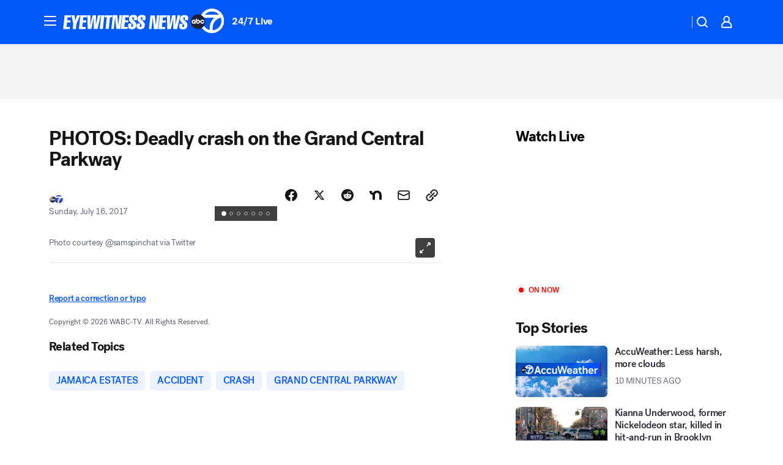

--- FILE ---
content_type: application/javascript
request_url: https://assets-cdn.abcotvs.net/abcotv/fd5da0b87250-release-01-07-2026.3/client/abcotv/runtime-c4323775.js
body_size: 1716
content:
(()=>{"use strict";var e,t,r,o,n,i={},a={};function c(e){var t=a[e];if(void 0!==t)return t.exports;var r=a[e]={id:e,loaded:!1,exports:{}};return i[e].call(r.exports,r,r.exports,c),r.loaded=!0,r.exports}c.m=i,e=[],c.O=(t,r,o,n)=>{if(!r){var i=1/0;for(d=0;d<e.length;d++){for(var[r,o,n]=e[d],a=!0,l=0;l<r.length;l++)(!1&n||i>=n)&&Object.keys(c.O).every((e=>c.O[e](r[l])))?r.splice(l--,1):(a=!1,n<i&&(i=n));if(a){e.splice(d--,1);var u=o();void 0!==u&&(t=u)}}return t}n=n||0;for(var d=e.length;d>0&&e[d-1][2]>n;d--)e[d]=e[d-1];e[d]=[r,o,n]},c.n=e=>{var t=e&&e.__esModule?()=>e.default:()=>e;return c.d(t,{a:t}),t},r=Object.getPrototypeOf?e=>Object.getPrototypeOf(e):e=>e.__proto__,c.t=function(e,o){if(1&o&&(e=this(e)),8&o)return e;if("object"==typeof e&&e){if(4&o&&e.__esModule)return e;if(16&o&&"function"==typeof e.then)return e}var n=Object.create(null);c.r(n);var i={};t=t||[null,r({}),r([]),r(r)];for(var a=2&o&&e;"object"==typeof a&&!~t.indexOf(a);a=r(a))Object.getOwnPropertyNames(a).forEach((t=>i[t]=()=>e[t]));return i.default=()=>e,c.d(n,i),n},c.d=(e,t)=>{for(var r in t)c.o(t,r)&&!c.o(e,r)&&Object.defineProperty(e,r,{enumerable:!0,get:t[r]})},c.f={},c.e=e=>Promise.all(Object.keys(c.f).reduce(((t,r)=>(c.f[r](e,t),t)),[])),c.u=e=>e+"-"+{359:"344ea3e6",965:"2dae708f",1747:"40abdaf2",3991:"3f2a78bd",4785:"8e16448f",7225:"220989c8",8961:"3a59da04"}[e]+".js",c.miniCssF=e=>{},c.g=function(){if("object"==typeof globalThis)return globalThis;try{return this||new Function("return this")()}catch(e){if("object"==typeof window)return window}}(),c.o=(e,t)=>Object.prototype.hasOwnProperty.call(e,t),o={},n="dtci-abcotv:",c.l=(e,t,r,i)=>{if(o[e])o[e].push(t);else{var a,l;if(void 0!==r)for(var u=document.getElementsByTagName("script"),d=0;d<u.length;d++){var s=u[d];if(s.getAttribute("src")==e||s.getAttribute("data-webpack")==n+r){a=s;break}}a||(l=!0,(a=document.createElement("script")).charset="utf-8",a.timeout=120,c.nc&&a.setAttribute("nonce",c.nc),a.setAttribute("data-webpack",n+r),a.src=e),o[e]=[t];var f=(t,r)=>{a.onerror=a.onload=null,clearTimeout(p);var n=o[e];if(delete o[e],a.parentNode&&a.parentNode.removeChild(a),n&&n.forEach((e=>e(r))),t)return t(r)},p=setTimeout(f.bind(null,void 0,{type:"timeout",target:a}),12e4);a.onerror=f.bind(null,a.onerror),a.onload=f.bind(null,a.onload),l&&document.head.appendChild(a)}},c.r=e=>{"undefined"!=typeof Symbol&&Symbol.toStringTag&&Object.defineProperty(e,Symbol.toStringTag,{value:"Module"}),Object.defineProperty(e,"__esModule",{value:!0})},c.nmd=e=>(e.paths=[],e.children||(e.children=[]),e),(()=>{var e;c.g.importScripts&&(e=c.g.location+"");var t=c.g.document;if(!e&&t&&(t.currentScript&&(e=t.currentScript.src),!e)){var r=t.getElementsByTagName("script");if(r.length)for(var o=r.length-1;o>-1&&(!e||!/^http(s?):/.test(e));)e=r[o--].src}if(!e)throw new Error("Automatic publicPath is not supported in this browser");e=e.replace(/#.*$/,"").replace(/\?.*$/,"").replace(/\/[^\/]+$/,"/"),c.p=e})(),(()=>{var e={9121:0,101:0,8838:0,265:0,1693:0,7592:0};c.f.j=(t,r)=>{var o=c.o(e,t)?e[t]:void 0;if(0!==o)if(o)r.push(o[2]);else if(/^(101|1693|265|7592|8838|9121)$/.test(t))e[t]=0;else{var n=new Promise(((r,n)=>o=e[t]=[r,n]));r.push(o[2]=n);var i=c.p+c.u(t),a=new Error;c.l(i,(r=>{if(c.o(e,t)&&(0!==(o=e[t])&&(e[t]=void 0),o)){var n=r&&("load"===r.type?"missing":r.type),i=r&&r.target&&r.target.src;a.message="Loading chunk "+t+" failed.\n("+n+": "+i+")",a.name="ChunkLoadError",a.type=n,a.request=i,o[1](a)}}),"chunk-"+t,t)}},c.O.j=t=>0===e[t];var t=(t,r)=>{var o,n,[i,a,l]=r,u=0;if(i.some((t=>0!==e[t]))){for(o in a)c.o(a,o)&&(c.m[o]=a[o]);if(l)var d=l(c)}for(t&&t(r);u<i.length;u++)n=i[u],c.o(e,n)&&e[n]&&e[n][0](),e[n]=0;return c.O(d)},r=self.webpackChunkdtci_abcotv=self.webpackChunkdtci_abcotv||[];r.forEach(t.bind(null,0)),r.push=t.bind(null,r.push.bind(r))})(),c.nc=void 0})();

--- FILE ---
content_type: application/javascript
request_url: https://prod.gatekeeper.us-abc.symphony.edgedatg.go.com/vp2/ws/utils/2021/geo/video/geolocation/205/001/gt/-1.jsonp
body_size: 1077
content:
{"ver":"2021","device":"001","brand":"205","xmlns":"https://abc.go.com/vp2/ws/xmlns","user":{"allowed":true,"ip":"18.222.124.154","proxy":"hosting","bandwidth":"broadband","zipcode":"43230","city":"columbus","state":"oh","country":"usa","isp":"amazon technologies inc.","distributionChannel":"2","org":"amazon technologies inc.","useragent":"Mozilla/5.0 (Macintosh; Intel Mac OS X 10_15_7) AppleWebKit/537.36 (KHTML, like Gecko) Chrome/131.0.0.0 Safari/537.36; ClaudeBot/1.0; +claudebot@anthropic.com)","time":"Tue, 20 Jan 2026 16:50:30 -0500","xff":{"ip":"18.222.124.154, 18.68.21.119, 172.18.78.12"},"id":"52978B99-AA0E-43E5-AA41-B281A161AE96"},"affiliates":{"affiliate":[{"name":"WSYX","logo":"https://cdn1.edgedatg.com/aws/v2/abc/Live/video/13877091/1ba6f58005365daed202fccf8ab4df07/284x160-Q75_1ba6f58005365daed202fccf8ab4df07.png","dma":"COLUMBUS, OH","rank":"34","id":"WSYX","event":{"url":{"callback":"event_flat_file","value":"https://liveeventsfeed.abc.go.com/wsyx.json"},"refresh":{"unit":"second","value":"300"}}}],"count":1},"server":{"time":"Tue, 20 Jan 2026 21:50:30 +0000"}}